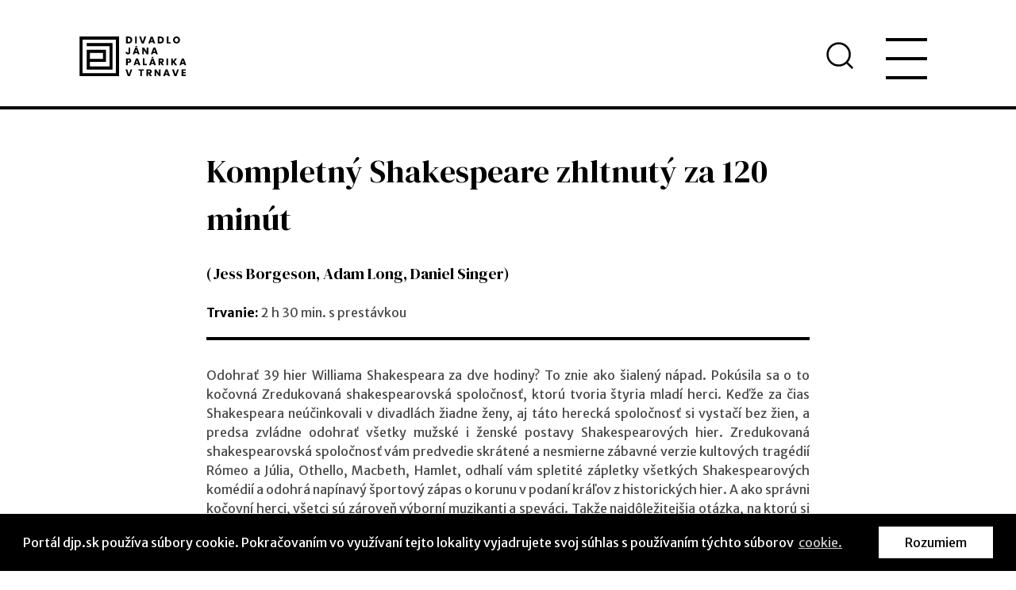

--- FILE ---
content_type: text/html; charset=UTF-8
request_url: https://djp.sk/podujatia/kompletny-shakespeare-zhltnuty-za-120-minut
body_size: 5101
content:


<!DOCTYPE html>
<html lang="sk">
    <head>
        <!-- Google Analytics -->
<script>
(function(i,s,o,g,r,a,m){i['GoogleAnalyticsObject']=r;i[r]=i[r]||function(){
(i[r].q=i[r].q||[]).push(arguments)},i[r].l=1*new Date();a=s.createElement(o),
m=s.getElementsByTagName(o)[0];a.async=1;a.src=g;m.parentNode.insertBefore(a,m)
})(window,document,'script','https://www.google-analytics.com/analytics.js','ga');

ga('create', 'UA-51865165-1', 'auto');
ga('send', 'pageview');
</script>
<!-- End Google Analytics -->
<meta charset="utf-8">
<title>Kompletný Shakespeare zhltnutý za 120 minút | Divadlo Jána Palárika v Trnave</title>
<meta name="description" content="">
<meta name="title" content=" | Divadlo Jána Palárika v Trnave">
<meta name="author" content="nerd.sk">
<meta name="viewport" content="width=device-width, initial-scale=1.0">
<meta property="og:title" content="Kompletný Shakespeare zhltnutý za 120 minút | Divadlo Jána Palárika v Trnave" />
<meta property="og:type" content="website" />
<meta property="og:url" content="https://djp.sk/podujatia/kompletny-shakespeare-zhltnuty-za-120-minut" />
<meta property="og:image" content="https://djp.sk/themes/djp/assets/images/default.jpg" />
<meta name="robots" content="index, follow">
<link rel="shortcut icon" href="https://djp.sk/themes/djp/assets/images/favicon.ico" type="image/x-icon" />
<link rel="apple-touch-icon" href="/apple-touch-icon.png" />
<link rel="apple-touch-icon" sizes="57x57" href="https://djp.sk/themes/djp/assets/images/apple-touch-icon-57x57.png" />
<link rel="apple-touch-icon" sizes="72x72" href="https://djp.sk/themes/djp/assets/images/apple-touch-icon-72x72.png" />
<link rel="apple-touch-icon" sizes="76x76" href="https://djp.sk/themes/djp/assets/images/apple-touch-icon-76x76.png" />
<link rel="apple-touch-icon" sizes="114x114" href="https://djp.sk/themes/djp/assets/images/apple-touch-icon-114x114.png" />
<link rel="apple-touch-icon" sizes="120x120" href="https://djp.sk/themes/djp/assets/images/apple-touch-icon-120x120.png" />
<link rel="apple-touch-icon" sizes="144x144" href="https://djp.sk/themes/djp/assets/images/apple-touch-icon-144x144.png" />
<link rel="apple-touch-icon" sizes="152x152" href="https://djp.sk/themes/djp/assets/images/apple-touch-icon-152x152.png" />
<link rel="apple-touch-icon" sizes="180x180" href="https://djp.sk/themes/djp/assets/images/apple-touch-icon-180x180.png" />
<link rel="icon" type="image/png" href="https://djp.sk/themes/djp/assets/images/apple-touch-icon.png">
<link href="/themes/djp/assets/dist/app.css?id=234d871fd3d573d736fd" rel="stylesheet">
    </head>
    <body class="podujatie">
        <div role="dialog" aria-live="polite" aria-label="cookieconsent" aria-describedby="cookieconsent:desc" class="js-cookie cc-window cc-banner cc-type-info cc-theme-classic cc-bottom cc-color-override--38786966 " style="">
  <!--googleoff: all-->
  <span id="cookieconsent:desc" class="cc-message">Portál djp.sk používa súbory cookie. Pokračovaním vo využívaní tejto lokality vyjadrujete svoj súhlas s používaním týchto súborov 
    <a aria-label="learn more about cookies" role="button" tabindex="1" class="cc-link" href="/storage/app/media/cookies%20DJP.pdf" rel="noopener noreferrer nofollow" target="_blank">cookie.</a></span>
    <div class="cc-compliance"><button aria-label="dismiss cookie message" role="button" tabindex="2" class="button is-white js-cookie-button">Rozumiem</button>
  </div>
  <!--googleon: all-->
</div>			<div class="navbar-menu section">
		<div class="container">
	    	<div class="columns is-multiline navigation">
	    															<div role="presentation" class="   column is-4">
																	<h1>Program</h1>
								
																	<ul>            <li role="presentation" class="  ">
                            <a href="https://djp.sk/kalendar" >
                    Kalendár
                </a>
            
                    </li>
                <li role="presentation" class="  ">
                            <a href="https://djp.sk/podujatia" >
                    Repertoár a podujatia
                </a>
            
                    </li>
                <li role="presentation" class="  ">
                            <a href="https://djp.sk/skola-nie-je-drama" >
                    Škola nie je dráma (vzdelávacie aktivity)
                </a>
            
                    </li>
                        <li role="presentation" class="  ">
                            <a href="https://djp.sk/denny-divadelny-tabor" >
                    Denný divadelný tábor
                </a>
            
                    </li>
                <li role="presentation" class="  ">
                            <a href="https://djp.sk/prehliadky-divadla" >
                    Prehliadky divadla
                </a>
            
                    </li>
    </ul>
															</div>
							    														<div role="presentation" class="   column is-4">
																	<h1>Vstupenky</h1>
								
																	<ul>            <li role="presentation" class="  ">
                            <a href="https://djp.sk/vstupenky" >
                    Vstupenky
                </a>
            
                    </li>
                <li role="presentation" class="  ">
                            <a href="https://djp.sk/divadelny-merch" >
                    Divadelný merch
                </a>
            
                    </li>
                <li role="presentation" class="  ">
                            <a href="/vstupenky#zlavy" >
                    Zľavy
                </a>
            
                    </li>
                <li role="presentation" class="  ">
                            <a href="/vstupenky#darcekove-poukazky" >
                    Darčekové poukážky
                </a>
            
                    </li>
    </ul>
															</div>
							    														<div role="presentation" class="   column is-4">
																	<h1>Ľudia</h1>
								
																	<ul>            <li role="presentation" class="  ">
                            <a href="/ludia#riaditelstvo" >
                    Riaditeľka divadla
                </a>
            
                    </li>
                <li role="presentation" class="  ">
                            <a href="/ludia#umelecky-usek-a-herecky-subor" >
                    Umelecký úsek a herecký súbor
                </a>
            
                    </li>
                <li role="presentation" class="  ">
                            <a href="/ludia#usek-neformalneho-vzdelavania-a-rozvijania-publika" >
                    Úsek neformálneho vzdelávania a rozvíjania publika
                </a>
            
                    </li>
                <li role="presentation" class="  ">
                            <a href="/ludia#ekonomicky-usek" >
                    Ekonomický úsek
                </a>
            
                    </li>
                <li role="presentation" class="  ">
                            <a href="/ludia#technicky-usek" >
                    Technický úsek
                </a>
            
                    </li>
                <li role="presentation" class="  ">
                            <a href="/ludia#user-marketingu-a-pr" >
                    Úsek marketingu a PR
                </a>
            
                    </li>
                <li role="presentation" class="  ">
                            <a href="/ludia#usek-vyrobnych-dielni" >
                    Úsek výrobných dielní
                </a>
            
                    </li>
    </ul>
															</div>
							    														<div role="presentation" class="   column is-4">
																	<h1>Divadelná akadémia</h1>
								
																	<ul>            <li role="presentation" class="  ">
                            <a href="https://djp.sk/o-akademii" >
                    O akadémii
                </a>
            
                    </li>
                    <li role="presentation" class="  ">
                            <a href="https://djp.sk/lektorsky-tim" >
                    Lektorský tím
                </a>
            
                    </li>
                <li role="presentation" class="  ">
                            <a href="https://djp.sk/novinky" >
                    Novinky
                </a>
            
                    </li>
                <li role="presentation" class="  ">
                            <a href="https://djp.sk/informacie-dokumenty" >
                    Informácie a dokumenty
                </a>
            
                    </li>
                <li role="presentation" class="  ">
                            <a href="https://djp.sk/kontakt-akademia" >
                    Kontakt
                </a>
            
                    </li>
    </ul>
															</div>
							    														<div role="presentation" class="   column is-4">
																	<h1>Divadlo</h1>
								
																	<ul>            <li role="presentation" class="  ">
                            <a href="https://djp.sk/historia" >
                    História
                </a>
            
                    </li>
                <li role="presentation" class="  ">
                            <a href="https://djp.sk/profil" >
                    Profil
                </a>
            
                    </li>
                    <li role="presentation" class="  ">
                            <a href="https://djp.sk/priestory" >
                    Priestory
                </a>
            
                    </li>
                <li role="presentation" class="  ">
                            <a href="https://djp.sk/theatro" >
                    Divadelná kaviareň Teatro
                </a>
            
                    </li>
                <li role="presentation" class="  ">
                            <a href="https://djp.sk/divadlo-na-vlnach" >
                    Podcast Divadlo na vlnách
                </a>
            
                    </li>
                <li role="presentation" class="  ">
                            <a href="https://djp.sk/magazin" >
                    Magazín Divadlo
                </a>
            
                    </li>
                            <li role="presentation" class="  ">
                            <a href="https://djp.sk/staze-workshopy" >
                    Stáže a workshopy
                </a>
            
                    </li>
                <li role="presentation" class="  ">
                            <a href="https://djp.sk/dramox" >
                    Dramox
                </a>
            
                    </li>
    </ul>
															</div>
							    														<div role="presentation" class="   column is-4">
																	<h1>Info</h1>
								
																	<ul>            <li role="presentation" class="  ">
                            <a href="https://djp.sk/kontakt" >
                    Kontakt
                </a>
            
                    </li>
                <li role="presentation" class="  ">
                            <a href="https://djp.sk/press" >
                    Press
                </a>
            
                    </li>
                <li role="presentation" class="  ">
                            <a href="https://djp.sk/technicke-parametre" >
                    Technické parametre
                </a>
            
                    </li>
                <li role="presentation" class="  ">
                            <a href="https://djp.sk/dokumenty" >
                    Dokumenty
                </a>
            
                    </li>
                <li role="presentation" class="  ">
                            <a href="https://djp.sk/vyrocne-spravy" >
                    Výročné správy
                </a>
            
                    </li>
    </ul>
															</div>
							    		    	<div class="column is-4">
	    	    	<div class="bottom-logo">
						<p class="btn-item">
							<span>Zriaďovateľ</span><br>
							<img src="https://djp.sk/storage/app/media/ttsk.svg" alt="Logo zriaďovateľ">
						</p>
						<p class="btn-item">
							<span>Divadlo je členom</span><br>
							<img src="https://djp.sk/storage/app/resources/resize/200_300_0_0_auto/img_09e34631200046c6d3b4223eea4f5896.png" alt="Logo zriaďovateľ">
						</p>
					</div>
					
					
	    	    </div>
	    	</div>
    	</div>
	</div>

        <!-- Header -->
        <header class="navbar">
  <a class="skip-link" href="#main" tabindex="3">
    Preskočiť na obsah
  </a>
  <div class="container">
    <div class="searchBar">
      <div class="columns is-centered">
        <div class="column is-5">
          <form id="js-search-form" action="https://djp.sk/hladaj?q=" method="get" role="search" aria-owns="autocomplete-results" aria-expanded="false" aria-autocomplete="list" >
            <div class="ss-search-form">
              <div class="ss-search-form__input">
                <div class="field has-addons">
                  <div class="control is-expanded">
                    <input name="q" type="text" placeholder="Zadajte čo hľadáte." 
                    tabindex="6"
                    class="input black-border"
                    value=""
                    autocomplete="off"
                                              data-track-input
                        data-request="searchInput::onType"
                        data-request-before-update="document.getElementById('autocomplete-results').classList.add('ss-search-form__results--visible')"
                        data-request-after-update="$('#js-search-form').attr('aria-expanded',true)"
                        data-request-update="search/autocomplete: '#autocomplete-results'"
                                          >
                  </div>
                  <div class="control">
                    <button class="button is-black ss-search-form__submit" type="submit">Hľadať</button>
                  </div>
                  
                </div>
                <div class="has-text-centered is-hidden-tablet">
                  <a href="" class="searchButton">Zrušiť hľadanie</a>
                </div>
              </div>
              <div class="ss-search-form__results" id="autocomplete-results" role="listbox"></div>
            </div>
          </form>
        </div>
      </div>
    </div>
    <div class="navbar-brand">
      <a class="navbar-item" href="https://djp.sk" tabindex="4">
        <img src="https://djp.sk/storage/app/media/logo_djp.svg" alt="Logo DJP">
      </a>
      <div class="left">
        <div class="navbar-item">
          <div class="buttons">
            <button class="searchButton is-inline-block mr-5">
              <img src="https://djp.sk/themes/djp/assets/images/search.svg" alt="Hľadať na stránke">
            </button>
            <button class="navbar-burger burger is-inline-block" aria-label="menu" aria-expanded="false" tabindex="5">
              <span></span>
              <span></span>
              <span></span>
            </button>
          </div>
          
        </div>
        
      </div>
    </div>
  </div>
</header>
        <!-- Content -->
        <section class="section" id="main">
            <div class="container">
                <div class="columns">
                    <div class="column is-offset-2 is-8 page" >
                        
		<h1>Kompletný Shakespeare zhltnutý za 120 minút</h1>

			<h4 class="event-detail_author">(Jess Borgeson, Adam Long, Daniel Singer)</h4>
	
	

	
	
	
	<div class="event-detail_attributes">
				<strong>Trvanie:</strong> 2 h 30 min. s prestávkou <br>
				
	</div>
	
	<hr>	

	<p style="text-align: justify;">Odohrať 39 hier Williama Shakespeara za dve hodiny? To znie ako šialený nápad. Pokúsila sa o to kočovná Zredukovaná shakespearovská spoločnosť, ktorú tvoria štyria mladí herci. Keďže za čias Shakespeara neúčinkovali v divadlách žiadne ženy, aj táto herecká spoločnosť si vystačí bez žien, a predsa zvládne odohrať všetky mužské i ženské postavy Shakespearových hier. Zredukovaná shakespearovská spoločnosť vám predvedie skrátené a nesmierne zábavné verzie kultových tragédií Rómeo a Júlia, Othello, Macbeth, Hamlet, odhalí vám spletité zápletky všetkých Shakespearových komédií a odohrá napínavý športový zápas o korunu v podaní kráľov z historických hier. A ako správni kočovní herci, všetci sú zároveň výborní muzikanti a speváci. Takže najdôležitejšia otázka, na ktorú si musíte odpovedať, je: „Byť či nebyť“ – na najbližšej repríze.</p><p style="text-align: justify;"><br></p><p style="text-align: justify;">Geniálna kabaretná šou <em>Kompletný Shakespeare zhltnutý za 120 minút</em> dobyla najväčšie svetové komediálne scény ako newyorský Broadway a londýnsky West End.<br><br>Odporúčame pre divákov starších ako 15 rokov.</p><p style="text-align: justify;"><br></p>
	
	<div class="tabs mt-4" id="galleries">
		<ul>
			<li class="is-active tab-li"><a class="tab-link" href="#predstavenie"><strong>Predstavenie</strong></a></li>
								</ul>
	</div>

	<div class="tab-content" id="predstavenie" data-tabs="galleries">
		<div class="event-detail_gallery js-gallery">
								<img src="https://djp.sk/storage/app/resources/resize/1200_800_0_0_auto/img_8024242f54c23a6d7a826d42a0aed751.jpg" class="image is-fullwidth" alt="Kompletný Shakespeare zhltnutý za 120 minút">
								<img src="https://djp.sk/storage/app/resources/resize/1200_800_0_0_auto/img_5c07121c16883b8df2f31b067e71cede.jpg" class="image is-fullwidth" alt="Kompletný Shakespeare zhltnutý za 120 minút">
								<img src="https://djp.sk/storage/app/resources/resize/1200_800_0_0_auto/img_d7554b8865b6ac98500a20df23859266.jpg" class="image is-fullwidth" alt="Kompletný Shakespeare zhltnutý za 120 minút">
								<img src="https://djp.sk/storage/app/resources/resize/1200_800_0_0_auto/img_f23ef77414580ddbd5b61e24c53c0afa.jpg" class="image is-fullwidth" alt="Kompletný Shakespeare zhltnutý za 120 minút">
								<img src="https://djp.sk/storage/app/resources/resize/1200_800_0_0_auto/img_eb75492735511de50bc7b6ad018b5a4c.jpg" class="image is-fullwidth" alt="Kompletný Shakespeare zhltnutý za 120 minút">
								<img src="https://djp.sk/storage/app/resources/resize/1200_800_0_0_auto/img_9cef3fe2e47a4eecf0ef6b92fc85eee7.jpg" class="image is-fullwidth" alt="Kompletný Shakespeare zhltnutý za 120 minút">
					</div>
	</div>

	
	

	<div class="tabs" id="actors" >
		<ul>
			<li class="is-active tab-li"><a class="tab-link" href="#obsadenie"><strong>Obsadenie</strong></a></li>			<li class="tab-li"><a class="tab-link" href="#tim"><strong>Tvorivý tím</strong></a></li>					</ul>
	</div>

																																		

			<div class="tab-content" id="obsadenie" data-tabs="actors">
			<table class="table">
				<thead>
					<tr>
													<th>Postava</th>
												<th>Meno</th>
					</tr>
				</thead>
				<tbody>
											<tr>
															<td>Kochi</td>
														<td>
								<strong>
																			<a href="https://djp.sk/ludia/martin-kochan" target="_blank">Martin Kochan</a>
																	</strong>
							</td>
						</tr>
											<tr>
															<td>Braňo</td>
														<td>
								<strong>
																			<a href="https://djp.sk/ludia/brano-mosny" target="_blank">Braňo Mosný</a>
																	</strong>
							</td>
						</tr>
											<tr>
															<td>Tomáš</td>
														<td>
								<strong>
																			<a href="https://djp.sk/ludia/tomas-vravnik" target="_blank">Tomáš Vravník</a>
																	</strong>
							</td>
						</tr>
											<tr>
															<td>Križo</td>
														<td>
								<strong>
																			<a href="https://djp.sk/ludia/martin-krizan" target="_blank">Martin Križan</a>
																	</strong>
							</td>
						</tr>
									</tbody>
			</table>
		</div>
	
			<div class="tab-content" id="tim" style="display:none" data-tabs="actors">
			<table class="table">
				</thead>
				<tbody>
											<tr>
							<td>
								<strong>
									Preklad
								</strong>
							</td>
							<td>Ľubomír Feldek</td>
						</tr>
											<tr>
							<td>
								<strong>
									Réžia
								</strong>
							</td>
							<td>Martin Čičvák</td>
						</tr>
											<tr>
							<td>
								<strong>
									Dramaturgia
								</strong>
							</td>
							<td>Lucia Mihálová</td>
						</tr>
											<tr>
							<td>
								<strong>
									Hudba
								</strong>
							</td>
							<td>Sáva Popovič</td>
						</tr>
									</tbody>
			</table>
		</div>
	
	

                    </div>
                </div>
            </div>
        </section>

        <!-- Footer -->
        <section class="section" id="footer">
	<div class="container">
		<div class="columns">
			<div class="column">
				<h4>Informácie</h4>
				    <ul>
                    <li role="presentation" class="  ">
                            <a href="https://djp.sk/podujatia" >
                    Repertoár
                </a>
            
                    </li>
                <li role="presentation" class="  ">
                            <a href="https://djp.sk/kalendar" >
                    Kalendár
                </a>
            
                    </li>
                <li role="presentation" class="  ">
                            <a href="/ludia#riaditelstvo" >
                    Ľudia
                </a>
            
                    </li>
                <li role="presentation" class="  ">
                            <a href="https://djp.sk/aktuality/default" >
                    Aktuality
                </a>
            
                    </li>
        </ul>
			</div>
			<div class="column">
				<h4>Kontakt</h4><p>Divadlo Jána Palárika v Trnave</p><p>Trojičné námestie 2</p><p>917 01 Trnava</p><p><br></p><p><strong>Tel:</strong> <a href="tel:0335511353">033/55 11 353</a></p><p><strong>Pokladňa:</strong> <a href="tel:0335511125">033/55 11 125</a></p><p><strong>Fax:</strong> <a href="tel:0335511355">033/55 11 355</a></p><p><strong>Email:</strong> <a href="mailto:djp@djp.sk">djp@djp.sk</a>, <a href="mailto:pokladna@djp.sk">pokladnica@djp.sk</a></p>

				<a href="https://www.facebook.com/pages/Divadlo-J%C3%A1na-Pal%C3%A1rika-v-Trnave/162699430432769?fref=ts" class="icon" target="_blank"><img src="https://djp.sk/themes/djp/assets/images/fb.svg" alt="facebook"></a>
				<a href="https://www.youtube.com/channel/UC9zEoi7sc61W93wDALaozug" class="icon" target="_blank"><img src="https://djp.sk/themes/djp/assets/images/youtube.svg" alt="youtube"></a>
				<a href="https://www.instagram.com/djptrnava" class="icon" target="_blank"><img src="https://djp.sk/themes/djp/assets/images/instagram.svg" alt="instagram"></a>

			</div>
		</div>
	</div>
</section>
        <!-- Scripts -->
        <script src="/themes/djp/assets/dist/app.js?id=2989248907d31577a666"></script>
        <script src="/modules/system/assets/js/framework-extras.js"></script>
<link rel="stylesheet" property="stylesheet" href="/modules/system/assets/css/framework-extras.css">
        
    </body>
</html>

--- FILE ---
content_type: image/svg+xml
request_url: https://djp.sk/themes/djp/assets/images/left.svg
body_size: 154
content:
<?xml version="1.0" encoding="utf-8"?>
<!-- Generator: Adobe Illustrator 22.1.0, SVG Export Plug-In . SVG Version: 6.00 Build 0)  -->
<svg version="1.1" id="Layer_1" xmlns="http://www.w3.org/2000/svg" xmlns:xlink="http://www.w3.org/1999/xlink" x="0px" y="0px"
	 viewBox="0 0 11.1 18.8" style="enable-background:new 0 0 11.1 18.8;" xml:space="preserve">
<path d="M0,9.4L0,9.4L0,9.4L9.4,0l1.7,1.6L3.3,9.4l7.8,7.8l-1.7,1.6L0,9.4z"/>
</svg>


--- FILE ---
content_type: image/svg+xml
request_url: https://djp.sk/themes/djp/assets/images/fb.svg
body_size: 95
content:
<svg xmlns="http://www.w3.org/2000/svg" width="30.618" height="30.618" viewBox="0 0 30.618 30.618">
  <path id="facebook" d="M0,0V30.618H30.618V0ZM19.553,14.816H16.285V25.729H12.709V14.816H10.325V12.37h2.4V8.464A3.574,3.574,0,0,1,16.3,4.889h3.454v3.1H17.27a.985.985,0,0,0-.985.985V12.37h4.008Z"/>
</svg>


--- FILE ---
content_type: image/svg+xml
request_url: https://djp.sk/storage/app/media/logo_djp.svg
body_size: 1354
content:
<?xml version="1.0" encoding="utf-8"?>
<!-- Generator: Adobe Illustrator 22.1.0, SVG Export Plug-In . SVG Version: 6.00 Build 0)  -->
<svg version="1.1" id="Layer_1" xmlns="http://www.w3.org/2000/svg" xmlns:xlink="http://www.w3.org/1999/xlink" x="0px" y="0px"
	 viewBox="0 0 137.4 51" style="enable-background:new 0 0 137.4 51;" xml:space="preserve">
<path id="logo_djp" transform="translate(0 7.904)" d="M67.2-1.1c-0.4,0.7-0.9,1.2-1.6,1.6C64.9,0.9,64.1,1,63.2,1h-3.3v-8.8h3.3
	c0.8,0,1.7,0.2,2.5,0.5c0.7,0.3,1.2,0.9,1.6,1.5C68-4.2,68-2.5,67.2-1.1 M65-1.5c0.9-1.1,0.9-2.6,0-3.7c-0.5-0.5-1.2-0.7-1.9-0.7h-1
	v5h1C63.7-0.8,64.4-1.1,65-1.5 M3.9-3.9h43v43.1h-43V-3.9z M0,43.1h50.9V-7.8H0V43.1z M13.2,13.2h17v7.6h-17V13.2z M42.4,34.6v-34
	H9.3v3.9h29.2v26.2H13.2v-6h20.9V9.3H9.3v25.4L42.4,34.6L42.4,34.6z M71.5-7.8h2.1V1h-2.1V-7.8z M83.5-7.8l-2.2,6.6l-2.2-6.6h-2.3
	L80,1h2.7l3.1-8.8H83.5z M92.9-5.4L94-2.2h-2.2L92.9-5.4z M91.7-7.7L88.5,1h2.2l0.5-1.6h3.3L95.1,1h2.3l-3.2-8.7H91.7z M108-1.1
	c-0.4,0.7-0.9,1.2-1.6,1.6C105.7,0.9,104.8,1,104,1h-3.3v-8.8h3.3c0.8,0,1.7,0.2,2.5,0.5c0.7,0.3,1.2,0.9,1.6,1.5
	C108.8-4.2,108.8-2.5,108-1.1 M105.7-1.5c0.9-1.1,0.9-2.6,0-3.7c-0.5-0.5-1.2-0.7-1.9-0.7h-1v5h1C104.5-0.8,105.2-1.1,105.7-1.5
	 M112.3-7.8V1h5v-1.6h-2.8v-7.2L112.3-7.8z M127.1-7.3c0.7,0.4,1.2,0.9,1.6,1.6c0.8,1.5,0.8,3.2,0,4.6c-0.4,0.7-0.9,1.2-1.6,1.6
	c-1.4,0.8-3.1,0.8-4.5,0c-0.7-0.4-1.2-0.9-1.6-1.6c-0.8-1.4-0.8-3.2,0-4.6c0.4-0.7,0.9-1.2,1.6-1.6C124-8.1,125.7-8.1,127.1-7.3
	 M123.2-5.2c-0.8,1.1-0.8,2.6,0,3.7c0.9,0.9,2.4,0.9,3.3,0c0.8-1.1,0.8-2.6,0-3.7C125.6-6.2,124.1-6.2,123.2-5.2 M65.3,6.3v6
	c0.1,0.8-0.2,1.6-0.8,2.1c-0.6,0.5-1.3,0.8-2.1,0.7c-0.8,0-1.7-0.2-2.3-0.8c-0.6-0.6-0.9-1.5-0.8-2.3h2.1c0,0.8,0.3,1.2,0.9,1.2
	c0.5,0,0.8-0.3,0.8-0.9v-6L65.3,6.3z M74.2,6.3h-2.5l-3.2,8.7h2.2l0.5-1.6h3.3l0.5,1.6h2.3L74.2,6.3z M71.9,11.8L73,8.6l1.1,3.2
	H71.9z M88.6,15.1h-2.1l-3.6-5.4v5.4h-2.1V6.3h2.1l3.6,5.4V6.3h2.1V15.1z M98,13.4h-3.3L94.1,15h-2.2l3.2-8.7h2.5l3.2,8.7h-2.3
	L98,13.4z M97.4,11.8l-1.1-3.2l-1.1,3.2H97.4z M62,26v3.1h-2.1v-8.8h3.4c0.9-0.1,1.7,0.2,2.4,0.8c0.6,0.6,0.9,1.3,0.8,2.1
	c0,0.5-0.1,1-0.4,1.5c-0.3,0.4-0.6,0.8-1.1,1c-0.5,0.3-1.1,0.4-1.8,0.4L62,26z M64.4,23.2c0-0.8-0.4-1.2-1.3-1.2H62v2.3h1.1
	C64,24.3,64.4,23.9,64.4,23.2 M75.5,27.5h-3.3l-0.5,1.6h-2.2l3.2-8.7h2.5l3.2,8.7h-2.3L75.5,27.5z M75,25.9l-1.1-3.2l-1.1,3.2H75z
	 M83.8,27.4h2.8v1.6h-5v-8.8h2.1V27.4z M95.5,27.5h-3.3l-0.5,1.6h-2.2l3.2-8.7h2.5l3.2,8.7h-2.3L95.5,27.5z M95,25.9l-1.1-3.2
	l-1.1,3.2H95z M106.1,29.1l-1.9-3.3h-0.5v3.3h-2.1v-8.8h3.6c0.6,0,1.2,0.1,1.8,0.4c0.5,0.2,0.8,0.6,1.1,1c0.2,0.4,0.4,0.9,0.4,1.4
	c0,0.6-0.2,1.2-0.5,1.6c-0.4,0.5-0.9,0.8-1.5,0.9l2.1,3.5L106.1,29.1z M103.8,24.3h1.3c0.3,0,0.7-0.1,0.9-0.3
	c0.2-0.2,0.3-0.5,0.3-0.8c0-0.3-0.1-0.6-0.3-0.8c-0.3-0.2-0.6-0.3-0.9-0.3h-1.3L103.8,24.3z M112,20.3h2.1v8.8H112V20.3z
	 M122.2,24.6l3.5,4.5h-2.6l-3-3.9v3.9h-2.1v-8.8h2.1v3.9l3-3.9h2.5L122.2,24.6z M133,22.6l1.1,3.2h-2.2L133,22.6z M131.8,20.4
	l-3.2,8.7h2.2l0.5-1.6h3.3l0.5,1.6h2.3l-3.2-8.7H131.8z M65.8,34.3l-2.2,6.6l-2.2-6.6h-2.3l3,8.8h2.7l3.1-8.8H65.8z M75.8,34.3V36
	h2.4v7.1h2.1V36h2.4v-1.7L75.8,34.3z M90.6,43.1l-1.9-3.3h-0.5v3.3h-2.1v-8.8h3.6c0.6,0,1.2,0.1,1.8,0.4c0.5,0.2,0.8,0.6,1.1,1
	c0.2,0.4,0.4,0.9,0.4,1.4c0,0.6-0.2,1.2-0.5,1.6c-0.4,0.5-0.9,0.8-1.5,0.9l2.1,3.5L90.6,43.1z M88.2,38.3h1.3c0.3,0,0.7-0.1,0.9-0.3
	c0.2-0.2,0.3-0.5,0.3-0.8c0-0.3-0.1-0.6-0.3-0.8c-0.3-0.2-0.6-0.3-0.9-0.3h-1.3L88.2,38.3z M102.2,34.3v5.4l-3.6-5.4h-2.1v8.8h2.1
	v-5.4l3.6,5.4h2.1v-8.8H102.2z M112.1,36.7l1.1,3.2h-2.2L112.1,36.7z M110.8,34.4l-3.2,8.7h2.2l0.5-1.6h3.3l0.5,1.6h2.3l-3.2-8.7
	H110.8z M125.8,34.3l-2.2,6.6l-2.2-6.6h-2.3l3,8.8h2.7l3.1-8.8H125.8z M131.3,34.3v8.8h5.5v-1.7h-3.3v-2h3v-1.6h-3V36h3.3v-1.7
	L131.3,34.3z M71.8,4.3h2.5v1.4h-2.5V4.3z M92.7,18.3h2.5v1.4h-2.5V18.3z"/>
</svg>


--- FILE ---
content_type: image/svg+xml
request_url: https://djp.sk/themes/djp/assets/images/right.svg
body_size: 158
content:
<?xml version="1.0" encoding="utf-8"?>
<!-- Generator: Adobe Illustrator 22.1.0, SVG Export Plug-In . SVG Version: 6.00 Build 0)  -->
<svg version="1.1" id="Layer_1" xmlns="http://www.w3.org/2000/svg" xmlns:xlink="http://www.w3.org/1999/xlink" x="0px" y="0px"
	 viewBox="0 0 11.1 18.8" style="enable-background:new 0 0 11.1 18.8;" xml:space="preserve">
<path d="M11.1,9.4L11.1,9.4L11.1,9.4l-9.4,9.4L0,17.2l7.8-7.8L0,1.6L1.7,0L11.1,9.4z"/>
</svg>
